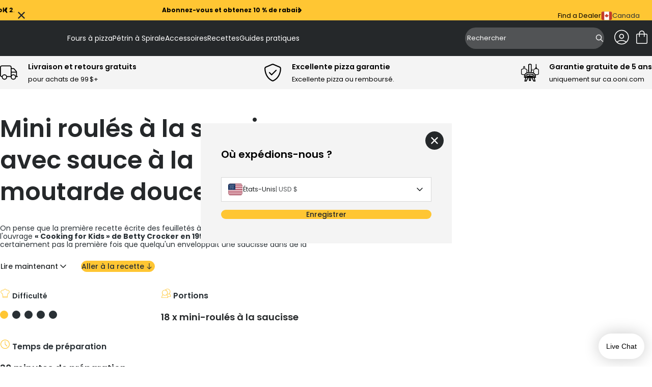

--- FILE ---
content_type: text/css
request_url: https://ca.ooni.com/cdn/shop/t/71/assets/font.css?v=84005573921817558341767696562
body_size: -181
content:
@font-face{font-display:swap;font-family:Poppins;font-style:normal;font-weight:100;src:url(https://ca.ooni.com/cdn/shop/t/71/assets/poppins-v24-devanagari_latin_latin-ext-100.woff2?v=56984296812646095261767696561) format("woff2")}@font-face{font-display:swap;font-family:Poppins;font-style:normal;font-weight:200;src:url(https://ca.ooni.com/cdn/shop/t/71/assets/poppins-v24-devanagari_latin_latin-ext-200.woff2?v=65819873421782186451767696561) format("woff2")}@font-face{font-display:swap;font-family:Poppins;font-style:normal;font-weight:300;src:url(https://ca.ooni.com/cdn/shop/t/71/assets/poppins-v24-devanagari_latin_latin-ext-300.woff2?v=65412975279791005571767696561) format("woff2")}@font-face{font-display:swap;font-family:Poppins;font-style:normal;font-weight:400;src:url(https://ca.ooni.com/cdn/shop/t/71/assets/poppins-v24-devanagari_latin_latin-ext-400.woff2?v=107769584141668925371767696561) format("woff2")}@font-face{font-display:swap;font-family:Poppins;font-style:normal;font-weight:500;src:url(https://ca.ooni.com/cdn/shop/t/71/assets/poppins-v24-devanagari_latin_latin-ext-500.woff2?v=36553522705392406151767696561) format("woff2")}@font-face{font-display:swap;font-family:Poppins;font-style:normal;font-weight:600;src:url(https://ca.ooni.com/cdn/shop/t/71/assets/poppins-v24-devanagari_latin_latin-ext-600.woff2?v=86801233220345723131767696561) format("woff2")}@font-face{font-display:swap;font-family:Poppins;font-style:normal;font-weight:700;src:url(https://ca.ooni.com/cdn/shop/t/71/assets/poppins-v24-devanagari_latin_latin-ext-700.woff2?v=24554685300811172911767696561) format("woff2")}@font-face{font-display:swap;font-family:Poppins;font-style:normal;font-weight:800;src:url(https://ca.ooni.com/cdn/shop/t/71/assets/poppins-v24-devanagari_latin_latin-ext-800.woff2?v=81576795028469884781767696561) format("woff2")}@font-face{font-display:swap;font-family:Poppins;font-style:normal;font-weight:900;src:url(https://ca.ooni.com/cdn/shop/t/71/assets/poppins-v24-devanagari_latin_latin-ext-900.woff2?v=31538855691110105351767696561) format("woff2")}@font-face{font-family:Poppins-arial-fallback;src:local("Arial");size-adjust:105.5%;ascent-override:105%;descent-override:35%;line-gap-override:10%}@font-face{font-family:Poppins-helvetica-fallback;src:local("Helvetica Neue"),local("Helvetica");size-adjust:106.5%;ascent-override:105%;descent-override:35%;line-gap-override:10%}@font-face{font-family:Poppins-roboto-fallback;src:local("Roboto");size-adjust:100.82%;ascent-override:105%;descent-override:35%;line-gap-override:10%}
/*# sourceMappingURL=/cdn/shop/t/71/assets/font.css.map?v=84005573921817558341767696562 */


--- FILE ---
content_type: application/javascript
request_url: https://jsapi.lightboxcdn.com/it9nrcf8em5qe7t85c9/v1/iterable/EventTrack?user_guid=50c0f4e2-a3d2-4d23-8533-13861f4b532a&integration_id=66109&platform=d&format=jsonp&event_json_lz_encoded=N4XyA___&callback=jQuery36406980288551015974_1769516060181&_=1769516060183
body_size: 178
content:
jQuery36406980288551015974_1769516060181({"error":"event_json_lz_encoded is invalid.","success":false});

--- FILE ---
content_type: application/javascript
request_url: https://forms.ooni.com/w37htfhcq2/vendor/50c0f4e2-a3d2-4d23-8533-13861f4b532a/lightbox/39dfcf64-73b5-4ebd-af10-af846061e8e8/settings.js?cb=639002572997400000
body_size: 17781
content:
window.DIGIOH_API.DIGIOH_LIGHTBOX_SETTINGS['39dfcf64-73b5-4ebd-af10-af846061e8e8'] = 'N4WAUABBBEA2CGBPA9gVwC7QFwVJKMA7gJYAm6AFthAMwBMADADTgEwUCmxA5hZjnQBszVgWgAjZACdSHKdTxso0EuSo5oDaC3xtoAY2Sxp1aFO7iAFHQCMAdiYRbDp.YCU20XoDO6RLA5TADtkIMCdJRgpeFJiVG9TLS8IAF8IsXF4fQBrbik0INIFZOVDY3kNc0zrAFYaxzo6hqaIBg90vTyY4g4g.iiLeFr6pxbGkbbPXTFiAFt4bkCNKcizDgAHDnh-6BCAWikNrcwOsXXkb2J0YlDTAIAzdAh0ZHWVpWh4jgB9Ltje.[base64].nYup6ggNRs3u3nB4fGo5e35OoIjFh4gdlz2.0aIx2NxEB4py26zBw6AxNs8B.[base64].[base64].8.bK4Ha27bLa7OAXR7w7Rz706.4Hd6n1o7hz0JHAGz0A6njIDSAQTIk53n6I6dOEAbD1BRO-NBecKaVxJqXSCOD8RVz0DXZC6B6YNyFszII-EW44DblzVInc-CzFgCKHAWN2DoFYaYJqNAADCvh.[base64].[base64].c1EAnUrjshzDqIrDjsvaRQK4kY9xZBDRAEIVT4DrDBUEUloQsDTzEuxYAAy01UrensTltKGUABFvSCEEOG9lJSJGDtMTKTU3g9iYmIJcVm6yrUhwEJW6tZB7IT0begfhq1fknrCMW-49xQToDPRaoI665lNO-D2mpcgs2.tXOsDA6I5D5CkN8Ye47gl5PKLS0gDAaDeltr8.[base64].7Wn5eyyBsD3wIPSHK0KLA8BHiAdq1AerApGu4eeS1xjbWIAEWQJ1xjzGTGjn64Nxjw3RsxvGyNmTRnpsKM7RexbjGtthh22pg1HT6efoILxnAzKGfk5natRzZ33ttFe8527IvtFwfmRGESuYhc3bu.2.7FSoSFbA1gbd8Rj0YE-jzhDEAb48r5TUftWXFcIEirAWqvgEKMnWRxeA5hVyhsshNr7P6AfK.QBb7UjJvgmZuDl3trSYe2.t6qyQmKEKO9mPLgrRXc1B7ExJvYW2tUWe.QrnUgPiuq4x-rmHj7Iwnb17y5DhuXc303TYbPO6NfoC14XhlTK0Nl9.b9vLMegcg6gzBgZhfdOoZoAG2UWHKrSya88.DhHvDEYYLrMj9oDYUcjUP6jrRaP0aVc3n7uX2LG4z-7z3VuGA--6Mgf3AH2JAbd7H4HpXQfd5468T-ggWdG5b9v3X7ePc7q90f33p.W.sQGLp5K7X6d5g7vpVbSA1aMbs6oI1B0Cp6zK75n6tIf5X4YAH6zDe5.4oFt7oHFY35lZUQQ5Q5jowGP5wE1CIF7IAACoEsQ8AEAlgFIK2lAJqTI5qeisGyBABaBiumemB2BJ-uBF-wBmeJWRBEoNusBNguYZqn636PB7-yBAh3-h-x-sQ.-7-QBn-Ehd-FWkBhw0hFB9gL-m-iuvBfBe-RWghv-whvBYh7uehXeFWkO7qxhe2.[base64].iGODJGHmGGI6PAHQHQOIMujRMtJyqYFUGWBWFtNWBeHbA2A7KYH6nIC7MGgyJdN.DdL0X.H7JAn0XoG9MuCHCAtMDzMoEvN8COhqfiaMdKISTLCSXVGSRSePlSR1NPrPlWgyQaEySyWyXsByVyahryeIPyVGLmEKQwCKWKRKVfOMSWBtPKdtEqfWI6Y2D6mqQCBqe.FqRoBdFdD.PQuEQ2A9JYgAlmaacHGuEaSsdabKCsjuoMU6VVC6ZgQ1PqJSW1NST6c8vSe6P1PqIGRwKyQwOyZyTUNyRGVGYKcKaKeKYIJKQ2NKSmXKZWIqbWJmasKqRoOqTCadIWTAMWbqT8aRAaVWUaa9EHMAg2ZaduIzmtJwkMdsZ.[base64].[base64].[base64].DmIOLfAiqqUA0kJPG1wvEMzkWAktjbiHBZIZ3QavFN1iCGDrB-BF2D3KClEXmMI8wAnh5BA0SVWCzYQaD8LGCgg4R.XJUwCkD2ZBDGAxA4RonF2SzKhRWLziyL2SzOmmCbzEDbwQB7wHxgSWInxVrkbDnE1rTQDzIvq.17Q5kHl5lHlZkfwxbnn6kVms1NF3Sc11mhy82q2SzNlR2X3WnX0bxbywC7z7yHwv1z67oXyf23y.1.1PzNi5kgrAOrCgOMDgNM1XnQMc01l3nmk-3czn19Ch2oPtnSw32YPYNP1Hyv1nzz6EPi1f0.0kP.[base64].VOyjWmUu11PdA5XESrU1le0whzV6P8UlWdMhM9PVVlEDOrOBXDN5P3RjPW0JVTOlMzMO1zNb0jXVNLNNNu2NObM.CdWtNFW.RLUQI6MREoWOjZq5jgsQsZhoJhhXh7FIKSo0AQuQsHY1AwvXgogHUXjSoIw7F7ViBnXoAXVXXDU4Q.jB0XFUxig3GZFPWUt6CvWlbvUrKK5fU.Wb0kscMe7A3dMEkdl8N31YMP04PP3Hz4ML4f0RMaAXOXxkMvyyPuryMbFbUpOlnrPM3KBqNTUmksPc2.[base64].F8ibr8yX2gkaAADigknyB7yAisHxYo7LpgR924R9GgfA6AfG.h.[base64].wDTKnSbzT6XeruzatzrGttnVVCXWTPr0HfraXjdGXegWXuw9zuXjzEbzzx0NTRXHzZX01Wz7XVXOnezHTLr.H6TfTXrWZ2T0noz6XNbRTPVIbZTeXlTCzrz6VsbI3Gz5XPzqbfzEcAL74MD0CxjMWW10AY2oM93mLRxb4Jx24BLRLGsv71Nd10dyg1LBC2Rz1KIDL7osgzLOorLVwv18dkbuJXL.HAdhjBH0ARHgrJHIrZHEHErhnKXIzWZVNBgiH8nSrKHrHeg7HQLsDWHk3C1FFSP9XYTt3dFDXQXznMT7ndrkXdj3nMXtXZVRb2tDnEti3qwy3MH.r7X63qwXXOXYbfX-XVT0b41xXMlCbo3Jp43WnfNZLubzjJbv3GbebVxyRxvQv.3nYdb5bidfWVbP34X1vmdjbzbHX1NBdY9bv0AXbXYldvbNd4EddQ7DvpCY7vYm6U7bMM7fdfg878EI97bQsLba7TNG7KTndPcO7y70A86u9-9dkAAcvZhvXD88zvYQHvcgAfdex9A71icO4DRfe62g3y8Jxj6J3g-BwQ5B5Rzk613BzI3Rwq6T0x1mco.Q5A..Bx9ZZpzs1N3oLh1m83zw0SWj.w0K4I53yI937j4F1J5LzJxQ8P8eYx2A8xynRTyzVP9T5x3A3PwtXx62Sj-g4R-v5j2J13-KxR3jy16lwP7R8T3o4n8FO5PTXlf0NI38Z-WjXVmd31b8UDGy.IxrAlQo.8qOwXTnuFw86y8ouSTc7mrWCZM8xA9nNnlJ3QGmc5aXPCzjzwCZ888B.RQ1nN0MbEDm67PSxuQOsbc9POvPaLnQJSYC84uqAtYIlyW7NcqOB.VbtLxuZaUtuDzLMo7WV5DdyuR3dVjABmqVdYB1XDIPwOR6IDjmwg8XqIL75.9VG1zCZrc2y49cFecgp5sNUG6FclBogy.hCG1739iqM3DWpRXm6i99BHwCXv3xMFrcpBJTUNvbWsH9dbBizA7u80cFgDnBybdQQg14Hb1Lu6HJAeeEYD3dHuOAZBBi3e5HVRgH3RBF92uots9ewPQ3tAEB7lx7iIPMUGDyZafUkSMPC9i20f7xAdBAHF.mv2A4b9SO4nHvoIJW6E94OgA4.iAxPKKMx-ynY7mxzU7T9pqs.[base64].L.rBz35f1JaZtM2pTRGHOwR-p5HuCh2u63C5hkAhYdAJ168dmyX1Zdn6KE4Bi32p7ZWM8jDGaxqSUY8jrGM2EylSwdgFwK2McCtjkxg.KNkh3TEM0vYGjbMdfyzF5iuO9.[base64].Bxg24aYPiabcLBIQgah8FtFRtFBY3FZiV0BD.jjJ-ogsbJNi44S4xzY4KqbVGDm0muyXX.[base64].[base64].KSFLiFFTwpKspZFRGBIohs-5oOQIpGRTiRfp6ueAL9I5mQkggCKJkKIlzDWIEeK4roWuO1DQ1ey24-GvuNIyHjkaAZVGhOSnJhkeS2NSMrjWjKxl4yy5Vcm7K8pOT4ph.eVvmR.EaA6AGY8.[base64].RssQMe-x-AhjqxGsCMTrAPHRiJOo80mp7Inn.9ZOJPGeagmRgLz1Ok4HMfHNUHry6eSM06dvI1mpwVy-8lDCgiFI4tshNAP2jUIJCOlqKJIMkPAEpAgw8YMAAmKeXCSOz5qxMdIvgmqE3zCRrdYkeO0bhigU-TI9-ZRBTkSht2P87PgPASjDxkAo8ceJPGnjdZkoGqKudIrLHdCROm.MDuooGGaK74D8ELnuRTGpVexX8YxTdPAFs1zFnwSxT8IWpbyQpaQpVpkJ2rZCj5n8eUTAEwQzL0258h6jS3KG3zQ-D8zCFQk-Ivyp6ycoUBKEz7ZKlZ0AXJUPCkIFKx4OUKeDPDkjzwKliA1HujxA5Y9-hu.JsVK2aUtKPgRPVMQYs6VTCU6fSqnn0sw7aMrF.zPcMtQKk0VbuGQ.eTkLFCYssE-QpFTmxWVLKgeni1ZS3XyIkjQSz874uuzSW8wlk7xNOfUUaIO8t5j0-rL4GiA9EzpfE4Xq4w2EkCthUxGcDsJQl7CAIDAPmgnnWICBgWLPeBJDAmWdIplBQ.Ia9zBGLKolj1NFSOyJEFENAtlfFYyIYS7KK8vcbPqvQuA2yxALQ6mmvX1UQha-rQn9q0N9GCdV-csIMQotDHKK6xaihsS-JuFfKRhcnAxX2HdhdKoVGrMxavI04gTwpnLWyeDRrlyLKxiil0DWJUXeB6xOPb.o0vqmtLuxnq8Yaf29X9iTFk4gNYONHF38Q1mJZslFOtWdkKxwYh1eGKdUtz6lry1lUlMbHuq01-ijNedB9X.LF5Kg3NSvPzXASxxRa-AVNn1nnhlRUEmKeFkVJoIPRshXMGxLM6UDUJt09CQ7KwlQZCBb5ISZotlKWwtUv5GWpysXXcrTAq66iQwKf50SWVLAidbuu2loJDaoXBdZgM4G2yHW9s8JRFJdkKT7Jk6.[base64].Eab.Vvapef2sLXoadN.NVYRCPAm4TkBY6hiYpNw0Ca71B61zk-o4lSSuJp6jDS7MjpnDhJ.[base64].w0VvKxB.g1NYltbXJbT-kw1YOP1sUATelrG.pcGty1OyAtHuLDQjtR1v8O-dSl1b3zdV6AieSWoChMMU5DgL-sQ0xZlu7UgqYB.U2nQjpLU8bSxq.NHe.[base64].[base64].LGpX0Mx0NK.9hBgA6rqAFtqyevqrPUCr10DLxdvwunfboX5M6eh8u1ndFtdX-G7RgRsYYTpAGhGm94R9LRYugO57i1gW6XWWs8Pt9al3-mMSkdx0Ja9FQRzIyEc7UqNydEBkXZEen15ajdl6x3bFsiaB7qG7EySaHu4EHDDdBA1rVmUQO9NkD.RoCoMZfX1aKJox6I.luwmlrJjfusrX0ataoGuV6B2gZ0fkmR6Lhxe85qkcnEJ7K9Q-hTeNrOCTa696e2OTHqz1qDvhURz9e3tiP-6ZSeBsQGpLL2U9Ljg-0bTcZH2UHIhjx5jTQZF0573jeerjX523W.H.KdUmo4CZkNybrjyevyanohPj73hMJlvTTpWOz6NN8-u7nColXSqEieQsUMfrs1n6veTB-6nKuWWYqXqd-iHo0O-rNDS-moxvsUa20M6HlzOioy8t.1O7Y9AJg1ekennBHR-JO6Yd2tyOQGg1A64k.TxomFamVzPErezpd1B63dS6qIGHswOfHsDXe4041VRNx70TxBxPVier1KbR9eJ6g88ab2vGDdKx5kywY8XMHaJHB3NkFp21x0YR-2h3oIZd5fbRDv28Q-XV97XbcRgfe7faY9ZyHcVEfJQ-9pUO4qF26h2M5ofVW.EiV.IXQxn30MXac-efKvoX2L6wk-TpgKHfn0PpWH4diOy1f-1KNt8nlH.OtRKd6NuTkpwwltfUfV1ZGmjDKynnmtVP5H1TMBpBpw2FPxGvDGOvszFu-ODn1zARkcxkbHONHFTAu2gzrop15Gqdc5wowKcR6d6UdMiz.WKZ8P1qBzUpoc3jrqO7ngDGu0A8qenNtGCjcJsCTqaIGbGkDAenY4abQPUDbdXu7CQgeAvTHQLJnXY0ev2M8DOjWp683ZzgvCUnOsxtirVqGNoSRj4e9vd-sqDImYA.xl8-XtTPAnSDw-lPQN1dN5T3TR55vYnI1PwmDmheqPUlxj2l6qLdp2TVECr10a7jymh4.iehOT6U2.5zjQc3WOm7-mvF32ZuZk0.dMTIJ7ExQdxP7dITDeli4SfYvznlApJyA-SdhXr6Yis43IcdVcWSq6TNmhkyUKZMX6Kh1-hVbfrepcmH9PJ3zQ2Y7NXmuDb-rs6.wSNf7xTW5kC42s.FH85TDRhUx8C105Gfzt5P8x0bGNwHM2wVjYz0Y3NoCUD4FvY5Bc91NbzT2p0i8JatOUXIrFxjE8JcdOiXlADGpixnoMvSWEh6V70xHRW1-n0QAZ1g0GfKtObS2u2ytnCMO2jWozah87ejJRASH.e.bZM8KOjPpnx2mZlENO1naqHShi7Gaw7xSUaqSzYkQoKbBBLcBy61bR0PoAYD3BvQHAOgAChoCkAHrvoOgOeKFK2wlRNAeMPpm9DiBawdAeADxJnqklGQJ0vTe0TAGLUIbl0yGakLunl1DgzR.[base64].Fk91KKBDuAb727MkMmelUMac3UZHuDu5PZVTfBN7A9qe8sl3tu8Aeq4X6jReuL-LT7Ql6G20Uh7D3lokkGwk0jvtrk3St9yUHzTAI6rgZtmRCBZH4gI2D0C8Da1LdXtN317W9u3KPcdiMg0xKK186YHpCx3kdkQBOzaq7LklNxLoCfDuL3FRj.S-oE8cNHPGjQBSE0eMLeJmhzRHxi0VO1FZNpezFKtD7OwANzsoPOwKWq8Ew-LusbS7J5mcxXdp48Pq7IqESMsXrvLRyhRtnxWIBNu4RVU.N2h.[base64].-INI3HIIXuJESs1ihmr34sUAA-dGIDs-rNtrcFTnm.lmoQLugHtNklx3KlaD0LVWJdAAAlZAGHlwVRaf9NV9ae2I.BtiSJk8qIBvrTF9gR5B5rtWh26UCPQVF5hfkWJCgliQrsi6F9Gp6jwvEXCalF0bJbGYuOxWL3RTKVxdeqtU2akl8edaOpXzz7x4p1OJ3Yzi04adERwKok1SLgtt50U8ncV2NKM7MV5Xh0vRYTm.VgrnNfrsW2MqR1S4.[base64].9EVOq2sAavkGa94J3S5JZj31v6Dmbg5nG5wM.qu3Bbxd6caGbnGy3I2ui0O5xOMWd3bputxO6JPGWYAYBAydNoMDO2ppM0yB.SqiIoghbIttaea3Xi5gIPEHu53yFBtkrzpEN8p7ppvsQyoZIyr51pw-6o2NA5oO3NXVuMPcrplKsB.3ZgD6PgPmM4W9jK.rftxb219gMLOurbgZbhwKCDON2JK2hQKt74GrY1vcAtbIqiOLrah0G3vFWd2R9bKYeW3rQ1twKIuyMoO22ATt.267ZdEFmPb.tr28CEnuLg.bOQLT-iSPtpHuxYd-6BHeiBR3OKe9iF8v1Qcf6lXq5lV2w.gu3w1X5t75e0vNugNC7edpTgCqEc9qy7.D2c5XYC-Yga7.rpQA3e3okeW7eTRewKDUj6ee7MXvu7Nfw6rJn7G3Ue7LPHuAf.NAPae3vdnu9gCWH6pGUvd1tIU17aMnezJC3sn3D7BXy-Rfaa-Dht7a7tW2u4SRv3J7D9jAk.fS.0VX7g3nEh.dpnu3hjNwar7F4gdzSwksDmZSHdFmDgbP0jxnYq7Cv3mU75t7C256zseePnzn7z5sV8.86iXWdlUyoNJdi7gvFtiLzG.EcNhJHvnrR8bdMCLsRQBj4JaYHVgmJUE6jnTZo6NvaOYAi7Al2w5-8aA.vOSJwID9p3A.fPoP6AIu0-XOfLbMP0ILQHh-pBCQNj2SXY5wiOOZZJLCcaDZB3gqynk55DweFhtoe59GH1IY84RLNhXI.bNiKI7ZtQz4dNXnYPOh4A3AqAGMjtKB5o-Lx9tEt29ox67qcfA-ct9j4J7ojK3WPPHi-3x4E.3dl7etivqJ8iDreJPtcKT2CVk-ax5P9t-u5Euri.vbNbt9T.RU9uB3tPe93Tw76DtGfmHw1UzxWXM8k.o7k9tb1nZFNbflXyR3b-a329nfDvtxj87CB8.OfuH5d3VwK5u-Yes74XkR7XfZDLRefH3-L5vJkhJfu7M3tL.78y9DfK9OX.k6sAnt72KQM9zgHPaOgL38.CdKr6A7S91eBQDXoIJ36vtq22veXnv514vvdeLpo3ve.18R5D3y.JCEb2X7G9ptP7dvwi9N.b.N25vUDnYnzu89LfjPAA-xxl87Nneg.K53s055Qcuf07S-ph1H6YcnfzbCfu71d.Nv6vk.wjjtJF40fG3PFUjkH-940CfeijlD4wAmPprAigljkEpve0ALI7g-QARba.edtprA0QEAb.5I-..mD4j0aPhf4Y-iAdj6WOePnzSE-ksgLIk-C.[base64].5A-qXuv4ABefjPoF-XdkVpZkOftZ7z-e9ocCV-3fhA6YsvgSV7z2KcAl5swbfogK8-vft349Btfq171etfifbD-yyKP4w24.u76T-vXnvZQ0EwVbTjekhC4Hd0IDl0Gze.QfN6dIi3ti7wBSDkf7OeEQT2YK6oflnZ7e1.u55tKR3hf73-RdqkEBez.lnav-OrvjAPeGbk95ZkxgSg5QBMASPRfef.vAHQ-uAeAG-e0XlABfBH3iPQQ-6PggH.eyAcCGQBfwd8HoAWAXSDQhsPvzD4B1joQEjCB.noDE-z-hOL4yRgOlDcAvcF8CpCplBnA1AE4hKDRAy1pTDJAPTFvR86hwK-hkBOmoyGOwzIW2DaiZFByHHyG3KyGEwbTHyGHUAoTyHChDYEyHdUgocrIShWZFKFaSMofMFyhqwAqFihbIbToihQHuqFChSQlqFchSoeV4MhkoZyHSh4oXqEmh.IYnqGhvIZaGih1oeaHshdodqEOhGodEb6hZoW6EOUHoYqGOhmoc6EGhfoe6EBhnobqFOh8oaaG-hXoacA-hOobKEWhEYVaGV6NoSqEfAaoa6Fhh.oYmH2hyYUGHehIYVGGZhwYdmEuhuYdGHGhJYYGHlh0wLGEZh8YeGGqhkYXGHKhCYY2FJhaUimGthaYU2F1hLYQ2Hdh7YaHKdh.[base64].[base64].[base64].RYgC9xUxAMX8IeWV-qDHXy4MY9pKquKtDFsxOyiWYIxBylQE2KfMajECxxMRjG8Kr0aLE4xeMQ9Heg0sbbHExpMTvJ6BCsfsTWWCKmrGzKfsQsoaxzmtEraxwMWsrPahRKjGGxAOssIsxaCKU68xc-vzEwAJ0ULEkx9seLH3RaCC7HBEZMZ7EUxNlvZb.[base64].YMfHCxp8fnHnxo8YXETx.sSXGoqD8cHHyqCCYWCQxkcTwjRx2hrHEIx-YC3GIe3SizFoxO8QAnpx-8b3FZxuYKAkkx4CcPEFxvsXAnFxRcYDGVxiCWyZuaEMfPFQxL8auxvxy8VgkpOjAN.GpCycdAD.xrsYAmkJjsYwCUJ7sXYqK2YoN9FUmqsfQlMJs8SDEhxzCSgkcJaCazFLxMcTPRFEtgIIn4JwiaIlYxYsWQm64tgNInUJciXoAKJY8VKo0xrlrfL0xbCY.[base64].GEJyGDbGXJFiXriCAtyfMm1JiyQU5xJ0AAkmOJqyZfrvJYMWHHYqHiVkm.J3CT0lwxgKWvHHJiccMlnJpiXbESJlSUfHTJu8TYn3JdSZMoNJDCTAmBxyCakltJbKXfKZJXCLik5JPCXokHJfiQODEpQyWZYjJYKbvFAJlSWGAwpQFvLEPJysdfEBxtMWsmuJnyVslPxPyTol.J3idPSCpBSTgk.yyMZDBkpZSRSkTJ90Tyiypm6mfHwpiscskoppcZylqpmKagk4p2qXin.JeSX0msIUFCKk.[base64].qUIm9pEqbMlSpYaVLHDpYyaOmfRygPYnQJSiTWkJpKaS6nzpWKesrupXie.F6pHaSk4oY3aQdHipAiJKmhpxaVMnWxMyYelRJ9KXakXxVacylJJdaUmkfJrqdykEJGaaun6p.KG-koxQaQWniJRaXfA3JB6bnE1J0SSekxpZ6SslOpiadelopXyZqnppeyZmkIZl0BunGJW6Z-k7p36XfDQpWGYPE4ZQGRWn2pk6c8kspKqaRn1pyadBlpp96XBnepCGUSlGprcXmmgpDGWMm7pxadSl.[base64].aVcnlgFWR9HxZjKYllgZqKW5ZeZ6WTBldJnqbqkBZKTt6AU-F3CFkgpVsSVkQpjsUtlDZ8qQyk-xtWSynuZWmZ5kcpiaa1kUZfmR1n6pqGN1l2JvWV-noZqGDtlRp46VxljZcaRel8Zk2adm6ZGWbBmGZuWXyBFEpqLdlfR92YxmPZv6WCn.[base64].[base64].ky5n-T5nf5l2Yrkfy.-VzEl5BCaAU35EBfunx5bGXDlVZp6fXmaZ9Odpkf5TOQHktpQeZbm7KJsbgUfpYBaEm35UOQETKZwuWQX4ZFBa.[base64].njZjxaqn9FUJTsXEl-eUwX8J5hbIUR5fxfyVUl6JfYVcFjhZ0VP5OJWnnlF7hbOmhx2xayVvFsJQXnEqGRQUlBFSJZYVnFKpYoWWJimQsUkFieVEVwFMRaCXe5ghQaUQZ52b5l1FV2X.kWlzThSX.[base64].l3laWcmU7lPhWmX7lvqQMlZlSpbaVzlbZShi.[base64].CDDkUV3ZVRWqVglbRUPFFZY1km59lZjlPl-xZ3CHF-WccXX2H5S2UkV3lYNlLlxRdeWp5PGUBWJlYlQVUs5elaSUuV-WYeUnFHlVVXGViVS7lDphRbFn1Vf5RoXqVnpeKV5VkpTpXYVHVROXmlwOW-U.[base64].[base64].XDx93HDgAgf6ChSHynRPDj06YqsToesDWIjyyUYDQnLLsj0pCBh21PmxadUcDZlQR8iDb.WcMDsKBCcMTQdzqFgEDb9Q-o2DR7gyweDZOBBA-gE2xcmyoAqzJ85IJQ2oA1DWjI4ypLL-D1CRomGFC1O9aEB71.jrDqH1IysfWn1F1BfVPkV9WKqvO8yU.WOwL9ZAnSNqcFVm31RXuKojxX9alhANf9ZESANjxAQ0zi0De7wENNnvo1sWsDVDbwNrIog2emp9ZCBoNZOuA3ANhDc2DEN3wLg1AGBjQ41YNf9aQ1uNk4hQ1UNH1DQ0sNzMPQ3-NSdMw2yBObOw1RUE4lUE.yEdfpVyae4Dw2fSO9jYq91qQtPm4qs-bHUL58dUvl75K-cnX5NV-rk3p16wNvl51IENnXQwudR-D51scWzCLA0GKfiNNfDaiQCNc-kI2INIjfHWX1hTQU6SNSxfI0ZwD9R7h31sjRrJqNKjXCxTNEWD.WygmjQA3zNujaA3LNDjUY33ckIKY0d55jRUjWNaGig0.AtjdSoLNmDUQ1.1rjaOb4NHjec2cM3jVc3kNDDUw20NXvIKBPNATeE0Oa6IFE1shXDdNK71KTVvLpNkdcsjR1c-QU3.1t3AnVVN.TVZYp1MLZC2UAtTbvklNsLY.XlNR-bsqtNzTcDikA7XMC1H1YyMI0n6ojfoxot.QIM3dlwzffWqN4zYo2bIszR.Ue5jLVVkYNHuFo1rNf9Xo2ctxRlA2bNmVNs0HRuzbMD7NRJoc3fAxzVDZstjjQdDONlze-buNf9Z413NsVlQwzAfjYw0fNLzfDpvNoTViTatrDd82cm0TSWZOoDiKrDDqGMBoFLIPEptF-IhIczLj5.DX3V0QK9rQD1NVjikBAAA';


--- FILE ---
content_type: text/javascript
request_url: https://ca.ooni.com/cdn/shop/t/71/assets/__vite-index.DwiMIu2s.js
body_size: -512
content:
import{g as c,r as s}from"./__vite-preact-custom-element.esm.CCl8Z-9a.js";import{r as h}from"./__vite-richTextConverter.BKolecSZ.js";const l=({richText:t,forloopIndex:n,className:a="article-rte",label:i=""})=>{const r=(()=>{let e=null;try{e=JSON.parse(t)}catch{return null}return e})();return r?c("div",{className:`rich-text-renderer ${a}`,dangerouslySetInnerHTML:{__html:h(r,n,i)}}):null};s(l,"uwp-rich-text-renderer",["rich-text"]);


--- FILE ---
content_type: text/plain; charset=utf-8
request_url: https://prod-configuration-app.integrations-itbl.co/app/script?shop=ooni-ca.myshopify.com
body_size: 10890
content:
!function(e){"function"==typeof define&&define.amd?define(e):e()}((function(){"use strict";
/*! *****************************************************************************
Copyright (c) Microsoft Corporation.

Permission to use, copy, modify, and/or distribute this software for any
purpose with or without fee is hereby granted.

THE SOFTWARE IS PROVIDED "AS IS" AND THE AUTHOR DISCLAIMS ALL WARRANTIES WITH
REGARD TO THIS SOFTWARE INCLUDING ALL IMPLIED WARRANTIES OF MERCHANTABILITY
AND FITNESS. IN NO EVENT SHALL THE AUTHOR BE LIABLE FOR ANY SPECIAL, DIRECT,
INDIRECT, OR CONSEQUENTIAL DAMAGES OR ANY DAMAGES WHATSOEVER RESULTING FROM
LOSS OF USE, DATA OR PROFITS, WHETHER IN AN ACTION OF CONTRACT, NEGLIGENCE OR
OTHER TORTIOUS ACTION, ARISING OUT OF OR IN CONNECTION WITH THE USE OR
PERFORMANCE OF THIS SOFTWARE.
***************************************************************************** */function e(e,t,n,r){return new(n||(n=Promise))((function(o,i){function a(e){try{s(r.next(e))}catch(e){i(e)}}function u(e){try{s(r.throw(e))}catch(e){i(e)}}function s(e){var t;e.done?o(e.value):(t=e.value,t instanceof n?t:new n((function(e){e(t)}))).then(a,u)}s((r=r.apply(e,t||[])).next())}))}function t(e,t){var n,r,o,i,a={label:0,sent:function(){if(1&o[0])throw o[1];return o[1]},trys:[],ops:[]};return i={next:u(0),throw:u(1),return:u(2)},"function"==typeof Symbol&&(i[Symbol.iterator]=function(){return this}),i;function u(i){return function(u){return function(i){if(n)throw new TypeError("Generator is already executing.");for(;a;)try{if(n=1,r&&(o=2&i[0]?r.return:i[0]?r.throw||((o=r.return)&&o.call(r),0):r.next)&&!(o=o.call(r,i[1])).done)return o;switch(r=0,o&&(i=[2&i[0],o.value]),i[0]){case 0:case 1:o=i;break;case 4:return a.label++,{value:i[1],done:!1};case 5:a.label++,r=i[1],i=[0];continue;case 7:i=a.ops.pop(),a.trys.pop();continue;default:if(!(o=a.trys,(o=o.length>0&&o[o.length-1])||6!==i[0]&&2!==i[0])){a=0;continue}if(3===i[0]&&(!o||i[1]>o[0]&&o[3]>i[1])){a.label=i[1];break}if(6===i[0]&&o[1]>a.label){a.label=o[1],o=i;break}if(o&&o[2]>a.label){a.label=o[2],a.ops.push(i);break}o[2]&&a.ops.pop(),a.trys.pop();continue}i=t.call(e,a)}catch(e){i=[6,e],r=0}finally{n=o=0}if(5&i[0])throw i[1];return{value:i[0]?i[1]:void 0,done:!0}}([i,u])}}}var n,r=new Uint8Array(16);function o(){if(!n&&!(n="undefined"!=typeof crypto&&crypto.getRandomValues&&crypto.getRandomValues.bind(crypto)||"undefined"!=typeof msCrypto&&"function"==typeof msCrypto.getRandomValues&&msCrypto.getRandomValues.bind(msCrypto)))throw Error("crypto.getRandomValues() not supported. See https://github.com/uuidjs/uuid#getrandomvalues-not-supported");return n(r)}var i=/^(?:[0-9a-f]{8}-[0-9a-f]{4}-[1-5][0-9a-f]{3}-[89ab][0-9a-f]{3}-[0-9a-f]{12}|00000000-0000-0000-0000-000000000000)$/i;function a(e){return"string"==typeof e&&i.test(e)}for(var u=[],s=0;256>s;++s)u.push((s+256).toString(16).substr(1));function c(e,t,n){var r=(e=e||{}).random||(e.rng||o)();if(r[6]=15&r[6]|64,r[8]=63&r[8]|128,t){n=n||0;for(var i=0;16>i;++i)t[n+i]=r[i];return t}return function(e){var t=arguments.length>1&&void 0!==arguments[1]?arguments[1]:0,n=(u[e[t+0]]+u[e[t+1]]+u[e[t+2]]+u[e[t+3]]+"-"+u[e[t+4]]+u[e[t+5]]+"-"+u[e[t+6]]+u[e[t+7]]+"-"+u[e[t+8]]+u[e[t+9]]+"-"+u[e[t+10]]+u[e[t+11]]+u[e[t+12]]+u[e[t+13]]+u[e[t+14]]+u[e[t+15]]).toLowerCase();if(!a(n))throw TypeError("Stringified UUID is invalid");return n}(r)}var l=function(){return{get:function(e){var t=("; "+document.cookie).split("; "+e+"=");if(2===t.length)return t.pop().split(";").shift()}}},d=function(e){return{get:function(t){return e.getItem(t)},set:function(t,n){e.setItem(t,n)},remove:function(t){e.removeItem(t)},clear:function(){e.clear()}}},p=function(e){return e.includes("allbirds")?6048e5:864e5},f=function(){var e={};return window.location.search.replace(/[?&]+([^=&]+)=([^&]*)/gi,(function(t,n,r){return e[n.toLowerCase()]=r,""})),e},m=function(e){return!!e&&(e.includes("/cart/add")||e.includes("/cart/change")||e.includes("/cart/update"))};function g(e,t,n,r){void 0===r&&(r=1e3);var o=t.map((function(t){return e.get(t)}));setInterval((function(){var r,i,a=t.map((function(t){return e.get(t)}));if(i=a,!(Array.isArray(r=o)&&Array.isArray(i)&&(null==r?void 0:r.length)===(null==i?void 0:i.length)&&(null==r?void 0:r.every((function(e,t){return e===(null==i?void 0:i[t])})))))try{n()}finally{o=a}}),r)}var v=function(e){try{return JSON.parse(e)}catch(e){return console.warn(e),{}}},y="ooni-ca.myshopify.com",h=function(n,r,o,i){return e(void 0,void 0,void 0,(function(){var e,a,u,s,c;return t(this,(function(t){switch(t.label){case 0:e=""+(i||"https://prod-consumer-app.integrations-itbl.co")+n,t.label=1;case 1:return t.trys.push([1,7,,8]),[4,fetch(e,r)];case 2:if(a=t.sent(),u=a.status,s=a.statusText,a.ok)return[3,3];throw Error("An error has occured when making request to "+e+". Response status is "+u+" "+s);case 3:return t.trys.push([3,5,,6]),[4,a.json()];case 4:return function(e){try{JSON.parse(JSON.stringify(e))}catch(e){return!1}return!0}(c=t.sent())&&"function"==typeof o&&o(c),[3,6];case 5:return t.sent(),[3,6];case 6:return[3,8];case 7:return t.sent(),[3,8];case 8:return[2]}}))}))},b=/^(([^<>()\[\]\\.,;:\s@"]+(\.[^<>()\[\]\\.,;:\s@"]+)*)|(".+"))@((\[[0-9]{1,3}\.[0-9]{1,3}\.[0-9]{1,3}\.[0-9]{1,3}\])|(([a-zA-Z\-0-9]+\.)+[a-zA-Z]{2,}))$/,w=function(e){return b.test((e+"").toLowerCase())},S="login",I="logout",k="productView",T=function(e){return null==e},_=function(n,r,o){var i=o.currentUrl,a=o.customerId,u={updateSession:function(){var e=n.get("session_id"),t={marketingFields:u.getMarketingValues(),shop:y,createdAt:Date.now()};T(a)||a+""===n.get("customerId")||(n.set("customerId",a),t.customerId=a+""),T(e)||h("/sessions/"+e,{method:"PUT",body:JSON.stringify(t)})},createEvent:function(e){var t={type:e,source:y,sessionId:n.get("session_id"),payload:{url:i,marketingFields:u.getMarketingValues()}};h("/events/custom",{method:"POST",body:JSON.stringify(t)})},getMarketingValues:function(){for(var e=["iterableEmailCampaignId","iterableEndUserId","iterableMessageId","iterableTemplateId"],t={},n=e.length,o=0;n>o;o++)t[e[o]]=r.get(e[o]);return r.get("iterableTemplateIdTemp")&&(t.iterableTemplateId=r.get("iterableTemplateIdTemp")),r.get("iterableEmailCampaignIdTemp")&&(t.iterableEmailCampaignId=r.get("iterableEmailCampaignIdTemp")),t},logout:function(){u.createEvent(I),n.set("session_id",c()),u.checkCartToken()},login:function(r){return e(this,void 0,void 0,(function(){var e;return t(this,(function(t){switch(t.label){case 0:return n.get("session_id")?[3,2]:(n.set("session_id",c()),[4,u.checkCartToken()]);case 1:t.sent(),t.label=2;case 2:return e={type:S,source:y,sessionId:n.get("session_id"),payload:{email:r,url:window.location.href}},h("/events/custom",{method:"POST",body:JSON.stringify(e)}),[2]}}))}))},setSessionAlias:function(){var e=n.get("session_id"),t=n.get("cart_token")||r.get("cart");t&&(t!==r.get("cart")&&t!==n.get("cart_token")||(t=function(e){var t=decodeURIComponent(e),n=t.indexOf("?key=");return-1!==n?t.substring(0,n):t}(t)),h("/sessions/"+e+"/alias",{method:"POST",body:JSON.stringify({alias:t,shop:y})}))},checkCartToken:function(){return e(this,void 0,void 0,(function(){var r=this;return t(this,(function(o){switch(o.label){case 0:return[4,h("/cart.js",{method:"GET"},(function(o){return e(r,void 0,void 0,(function(){return t(this,(function(e){switch(e.label){case 0:return o.item_count>0?(n.set("cart_token",o.token),[4,u.setSessionAlias()]):[3,2];case 1:e.sent(),e.label=2;case 2:return[2]}}))}))}),"https://"+window.location.hostname)];case 1:return o.sent(),[2]}}))}))}};return u},C=function(){var n,r,o;console.log("Tracking script 1.0.16 - January 5, 2026 10:24:47");var i=null;"undefined"!=typeof customer_id?i=customer_id:(console.warn("Iterable Connector: customer_id is not defined."),i=null===(o=null===(r=null===(n=window.ShopifyAnalytics)||void 0===n?void 0:n.meta)||void 0===r?void 0:r.page)||void 0===o?void 0:o.customerId);var a=window.location.href,u=f(),s=u.iterable_campaign,h=/^campaign_\d*$/.test(u.utm_campaign)?(u.utm_campaign||"").split("_")[1]:"",b=u.iterable_template,S=u.utm_userid,I=new Date;I.setTime(I.getTime()+p(y));var T="expires="+I.toUTCString();b&&(document.cookie="iterableTemplateIdTemp="+b+"; path=/;"+T);var C=s||h;C&&(document.cookie="iterableEmailCampaignIdTemp="+C+"; path=/;"+T),S&&(document.cookie="iterableUserId="+S+"; path=/;"+T);var E=d(localStorage),q=l();E.get("session_id")||E.set("session_id",c());var A=_(E,q,{currentUrl:a,customerId:i});q.get("cart")&&E.get("session_id")&&A.setSessionAlias(),A.updateSession();g(q,["iterableEmailCampaignId","iterableEmailCampaignIdTemp","iterableEndUserId","iterableMessageId","iterableTemplateId","iterableTemplateIdTemp"],A.updateSession),setTimeout((function(){var e,t=null===(e=null==a?void 0:a.split("?"))||void 0===e?void 0:e[0];(null==t?void 0:t.includes("/products/"))&&A.createEvent(k)}),1e3);var U=window.fetch;window.fetch=function(){for(var n=[],r=0;arguments.length>r;r++)n[r]=arguments[r];return e(void 0,void 0,void 0,(function(){var e,r,o,i,a,u,s,c;return t(this,(function(t){switch(t.label){case 0:return r=n[1],i=(null==(o="string"==typeof(e=n[0])?e:(null==e?void 0:e.url)||"")?void 0:o.includes("/identity/sign-in"))||(null==o?void 0:o.includes("/identity/create")),a="",i&&"string"==typeof(null==r?void 0:r.body)&&"object"==typeof(u=v((null==r?void 0:r.body)||"{}"))&&null!==u&&(a=u.email),[4,U(e,r)];case 1:return s=t.sent(),(c=s.ok)&&m(o)&&A.checkCartToken(),c&&i&&a&&w(a)&&A.login(a),c&&(null==o?void 0:o.includes("/identity/sign-out"))&&A.logout(),[2,s]}}))}))},XMLHttpRequest.prototype.realSend=XMLHttpRequest.prototype.send,XMLHttpRequest.prototype.send=function(e){this.addEventListener("load",(function(){m(this.responseURL)&&A.checkCartToken()}),!1),this.realSend(e)};var O=document.querySelector('a[href="/account/logout"]');O&&O.addEventListener("click",A.logout);var R=function(e){var t=e.target.querySelector("input#CustomerEmail")||e.target.querySelector("input#customer_email")||e.target.querySelector('input[name="customer[email]"]')||e.target.querySelector('input[type="email"]'),n=t?t.value:"";n&&w(n)&&A.login(n)};(function(e,t,n){if(n||2===arguments.length)for(var r,o=0,i=t.length;i>o;o++)!r&&o in t||(r||(r=Array.prototype.slice.call(t,0,o)),r[o]=t[o]);return e.concat(r||Array.prototype.slice.call(t))})([],document.querySelectorAll("form"),!0).forEach((function(e){var t=e.querySelector("input#CustomerEmail")||e.querySelector("input#customer_email")||e.querySelector('input[name="customer[email]"]')||e.querySelector('input[type="email"]'),n=e.querySelector("input#CustomerPassword")||e.querySelector("input#customer_password")||e.querySelector('input[name="customer[password]"]')||e.querySelector('input[type="password"]');t&&n&&e.addEventListener("submit",R)}))};"loading"!==document.readyState?C():document.onreadystatechange=function(){"interactive"===document.readyState&&C()}}));


--- FILE ---
content_type: application/javascript
request_url: https://forms.ooni.com/w37htfhcq2/vendor/50c0f4e2-a3d2-4d23-8533-13861f4b532a/lightbox/8ea40eb5-2f5d-40af-a630-5d6103eaa5cc/effects.js?cb=639002577945830000
body_size: 952
content:
window.DIGIOH_API.DIGIOH_LIGHTBOX_EFFECTS['8ea40eb5-2f5d-40af-a630-5d6103eaa5cc'] = '[base64].[base64].g2LoEW0PRfGsVB1KczSUrSjKsvpXQuksfK3kUOsTDYeMWTeQNMCiiBvP0.ETCDBKSE6t5bMwZQv367g3hC4bRo68b6SG4EA3ER8JsEP1hsURaSAfWbkOmd1UHdNqmDsgAOLr6P2w6-ogKzzugPavEO2RdzYW63kq7BUADKkmtQd69BVEiSQgX7.v0asIS6UGKoBvE61MLUQdGP6cN3A6sCsIQyDdLBNvOdHWSI-60cOzHkGx9HMAFJ4DAJnk3nIXCtFyFV4AoLwmJiN4vqZlnZDZjn8jeCTHBk-RMVyfJCsC6ySsWeBMu.[base64].bRE0a8IxJizEWLVIgAA6sdaI20NiwCJsY0x5jLGIAABKNypNALxrAWqOICS480LD.bTEyjyChKB9CmEwN4c-NC3b6w9uo3hgVNKZLSSYDJqT9G5PkQUjEExSo60wP0VKqRqbYOLrgtOQZcAEGiIoQORMQ4eP6jHb26dQmJWGUKAZCdM4pw6W4UJidk4kGzsbcATQgA__';
DIGIOH_API.BREAKPOINT_POINTER['8ea40eb5-2f5d-40af-a630-5d6103eaa5cc'] = {};


--- FILE ---
content_type: application/javascript
request_url: https://forms.ooni.com/a4flkt7l2b/z9gd/44977/ca.ooni.com/jsonp/z?cb=1769516060241&dre=l&callback=jQuery36406980288551015974_1769516060181&_=1769516060182
body_size: 1009
content:
jQuery36406980288551015974_1769516060181({"dre":"l","response":"N4IgLgziBcCMDsA2AnAVlogDFgzD1ANCAE4CGAdgCYwAc8mesREArgMZsCmEU0YxLTkUqkYIAEYBzAFTji00gBsAPgEEADusWcApOLCyAtrIjS242S2mVFAEkwA9AFYA.Q8tg5YAOky.[base64].gJEd28dP8hhziUHOSRgAK3DBkK5rhpm2o0B6mDYEwID9iy5BDg-dYTqoIAAL7YUAA__","success":true});

--- FILE ---
content_type: text/javascript
request_url: https://ca.ooni.com/cdn/shop/t/71/assets/__vite-article-hero.BzTKatao.js
body_size: -171
content:
import{d as n}from"./__vite-utils.irIIYhcb.js";import"./__vite-currency.wZBLyXyz.js";class r extends HTMLElement{constructor(){super(),this.readMore=null,this.anchorButton=null,this.parentShopifySection=null,this.descriptionElement=null}connectedCallback(){this.readMore=this.querySelector(".article-hero__read"),this.anchorButton=this.querySelector("button.article-hero__anchor"),this.descriptionElement=this.querySelector(".article-hero__description"),this.parentShopifySection=this.closest(".shopify-section"),this.attachEventHandlers(),this.hideReadMoreButtonIfNeeded()}attachEventHandlers(){this.readMore&&this.readMore.addEventListener("click",()=>{this.descriptionElement&&this.descriptionElement.classList.toggle("is-open")}),this.anchorButton&&this.anchorButton.addEventListener("click",()=>{var i;const e=(i=this.parentShopifySection)==null?void 0:i.nextElementSibling;if(!e)return;e.scrollIntoView({behavior:"smooth",block:"start"});const t=e.querySelector("button, a, input, textarea, select, [tabindex]:not([tabindex='-1'])");t&&t.focus()}),window.addEventListener("resize",n(this.hideReadMoreButtonIfNeeded.bind(this),20),{passive:!0})}hideReadMoreButtonIfNeeded(){if(!(!this.descriptionElement||!this.readMore)){if(this.descriptionElement.scrollHeight<=this.descriptionElement.clientHeight){this.readMore.classList.add("is-hidden");return}this.readMore.classList.remove("is-hidden")}}}customElements.define("uwp-article-hero",r);
